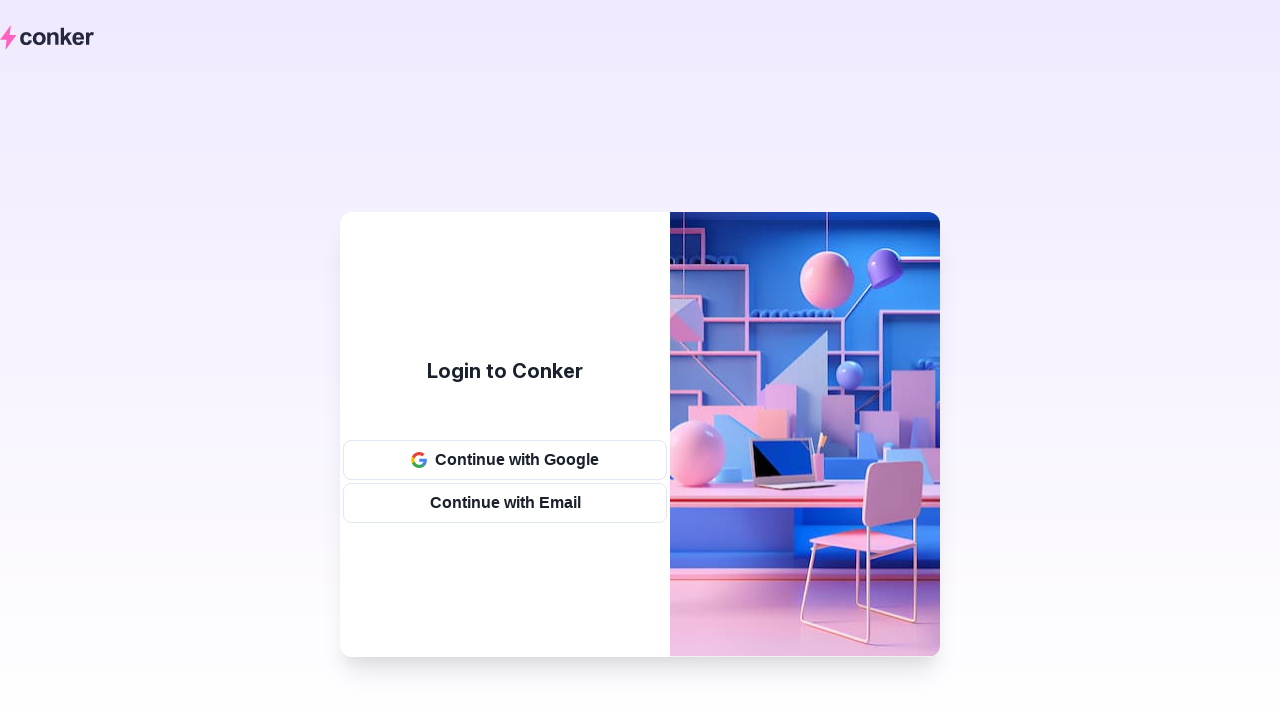

--- FILE ---
content_type: text/html; charset=utf-8
request_url: https://app.conker.ai/auth/login
body_size: 13337
content:
<!DOCTYPE html><html lang="en" data-sentry-element="Html" data-sentry-component="Document" data-sentry-source-file="_document.tsx"><head data-sentry-element="Head" data-sentry-source-file="_document.tsx"><meta charSet="utf-8" data-next-head=""/><meta content="width=device-width, initial-scale=1" name="viewport" data-sentry-element="meta" data-sentry-source-file="_app.tsx" data-next-head=""/><title data-next-head="">Login - Conker for AI powered quizzes and more</title><meta name="robots" content="index,follow" data-next-head=""/><meta name="description" content="Fast and easy to use tools for creating quizzes and formative assessments in a flash." data-next-head=""/><meta name="twitter:card" content="summary_large_image" data-next-head=""/><meta name="twitter:site" content="@conkerHQ" data-next-head=""/><meta name="twitter:creator" content="@conkerHQ" data-next-head=""/><meta property="og:title" content="Login" data-next-head=""/><meta property="og:description" content="Fast and easy to use tools for creating quizzes and formative assessments in a flash." data-next-head=""/><meta property="og:url" content="https://app.conker.ai" data-next-head=""/><meta property="og:type" content="website" data-next-head=""/><meta property="og:image" content="https://app.conker.ai/static/og-image.png" data-next-head=""/><meta property="og:image:alt" content="Welcome to Conker - the fast and easy to use tools for creating quizzes and formative assessments in a flash." data-next-head=""/><meta property="og:image:width" content="1200" data-next-head=""/><meta property="og:image:height" content="640" data-next-head=""/><meta property="og:image" content="https://app.conker.ai/static/twitter-og-image.png" data-next-head=""/><meta property="og:image:alt" content="Welcome to Conker - the fast and easy to use tools for creating quizzes and formative assessments in a flash." data-next-head=""/><meta property="og:image:width" content="1200" data-next-head=""/><meta property="og:image:height" content="675" data-next-head=""/><meta property="og:locale" content="en_US" data-next-head=""/><link rel="canonical" href="https://app.conker.ai/auth/login" data-next-head=""/><meta name="keywords" content="Quiz creation tool, Formative, assessment, AI-powered, Google Forms quiz,, Education technology, Classroom tool, Teaching aid, Multiple choice questions, Text-to-quiz generation" data-next-head=""/><meta name="author" content="Mote Technologies, inc" data-next-head=""/><link rel="apple-touch-icon" sizes="57x57" href="/favicon/favicon-57x57.png"/><link rel="apple-touch-icon" sizes="60x60" href="/favicon/favicon-60x60.png"/><link rel="apple-touch-icon" sizes="72x72" href="/favicon/favicon-72x72.png"/><link rel="apple-touch-icon" sizes="76x76" href="/favicon/favicon-76x76.png"/><link rel="apple-touch-icon" sizes="114x114" href="/favicon/favicon-114x114.png"/><link rel="apple-touch-icon" sizes="120x120" href="/favicon/favicon-120x120.png"/><link rel="apple-touch-icon" sizes="144x144" href="/favicon/favicon-144x144.png"/><link rel="apple-touch-icon" sizes="152x152" href="/favicon/favicon-152x152.png"/><link rel="apple-touch-icon" sizes="180x180" href="/favicon/favicon-180x180.png"/><link rel="icon" type="image/svg+xml" href="/favicon/favicon.svg"/><link rel="icon" type="image/png" sizes="16x16" href="/favicon/favicon-16x16.png"/><link rel="icon" type="image/png" sizes="32x32" href="//faviconfavicon-32x32.png"/><link rel="icon" type="image/png" sizes="96x96" href="/favicon/favicon-96x96.png"/><link rel="icon" type="image/png" sizes="192x192" href="/favicon/favicon-192x192.png"/><link rel="shortcut icon" type="image/x-icon" href="/favicon/favicon.ico"/><link rel="icon" type="image/x-icon" href="/favicon/favicon.ico"/><meta name="msapplication-TileColor" content="#471980" data-sentry-element="meta" data-sentry-source-file="_document.tsx"/><meta name="msapplication-TileImage" content="/favicon/favicon-144x144.png" data-sentry-element="meta" data-sentry-source-file="_document.tsx"/><meta name="msapplication-config" content="/favicon/browserconfig.xml" data-sentry-element="meta" data-sentry-source-file="_document.tsx"/><link rel="manifest" href="/favicon/site.webmanifest"/><meta name="apple-mobile-web-app-title" content="Conker AI" data-sentry-element="meta" data-sentry-source-file="_document.tsx"/><meta name="application-name" content="Conker AI" data-sentry-element="meta" data-sentry-source-file="_document.tsx"/><meta name="theme-color" content="#471980" data-sentry-element="meta" data-sentry-source-file="_document.tsx"/><meta name="google-site-verification" content="WYZEw-TxLSrs5q6_E7uefGIVMyuBkbDiACxHhut7z0M" data-sentry-element="meta" data-sentry-source-file="_document.tsx"/><link rel="preload" href="/_next/static/media/ff710c092db72df4-s.p.woff2" as="font" type="font/woff2" crossorigin="anonymous" data-next-font="size-adjust"/><link rel="preload" href="/_next/static/media/ef0ecaff9635470d-s.p.woff2" as="font" type="font/woff2" crossorigin="anonymous" data-next-font="size-adjust"/><link rel="preload" href="/_next/static/css/09b5d5f7c59c88bc.css" as="style"/><link rel="preload" as="image" imageSrcSet="/_next/static/media/auth-login-dialog-illustration.73bcf466.jpg?w=640&amp;q=75 640w, /_next/static/media/auth-login-dialog-illustration.73bcf466.jpg?w=750&amp;q=75 750w, /_next/static/media/auth-login-dialog-illustration.73bcf466.jpg?w=828&amp;q=75 828w, /_next/static/media/auth-login-dialog-illustration.73bcf466.jpg?w=1080&amp;q=75 1080w, /_next/static/media/auth-login-dialog-illustration.73bcf466.jpg?w=1200&amp;q=75 1200w, /_next/static/media/auth-login-dialog-illustration.73bcf466.jpg?w=1920&amp;q=75 1920w, /_next/static/media/auth-login-dialog-illustration.73bcf466.jpg?w=2048&amp;q=75 2048w, /_next/static/media/auth-login-dialog-illustration.73bcf466.jpg?w=3840&amp;q=75 3840w" imageSizes="100vw" data-next-head=""/><link rel="stylesheet" href="/_next/static/css/09b5d5f7c59c88bc.css" data-n-g=""/><noscript data-n-css=""></noscript><script defer="" noModule="" src="/_next/static/chunks/polyfills-42372ed130431b0a.js"></script><script src="/_next/static/chunks/webpack-6c87ddde8dbb201f.js" defer=""></script><script src="/_next/static/chunks/framework-00063c7ad1120e98.js" defer=""></script><script src="/_next/static/chunks/main-6757e2a634b802e0.js" defer=""></script><script src="/_next/static/chunks/pages/_app-4536c9aea13e0c7a.js" defer=""></script><script src="/_next/static/chunks/pages/auth/login-adba4b1805e94b9b.js" defer=""></script><script src="/_next/static/tZZOnq59cpFuDY1YwN0AF/_buildManifest.js" defer=""></script><script src="/_next/static/tZZOnq59cpFuDY1YwN0AF/_ssgManifest.js" defer=""></script></head><body><script id="chakra-script">!(function(){try{var a=function(c){var v="(prefers-color-scheme: dark)",h=window.matchMedia(v).matches?"dark":"light",r=c==="system"?h:c,o=document.documentElement,s=document.body,l="chakra-ui-light",d="chakra-ui-dark",i=r==="dark";return s.classList.add(i?d:l),s.classList.remove(i?l:d),o.style.colorScheme=r,o.dataset.theme=r,r},n=a,m="light",e="chakra-ui-color-mode",t=localStorage.getItem(e);t?a(t):localStorage.setItem(e,a(m))}catch(a){}})();</script><link rel="preload" as="image" imageSrcSet="/_next/static/media/auth-login-dialog-illustration.73bcf466.jpg?w=640&amp;q=75 640w, /_next/static/media/auth-login-dialog-illustration.73bcf466.jpg?w=750&amp;q=75 750w, /_next/static/media/auth-login-dialog-illustration.73bcf466.jpg?w=828&amp;q=75 828w, /_next/static/media/auth-login-dialog-illustration.73bcf466.jpg?w=1080&amp;q=75 1080w, /_next/static/media/auth-login-dialog-illustration.73bcf466.jpg?w=1200&amp;q=75 1200w, /_next/static/media/auth-login-dialog-illustration.73bcf466.jpg?w=1920&amp;q=75 1920w, /_next/static/media/auth-login-dialog-illustration.73bcf466.jpg?w=2048&amp;q=75 2048w, /_next/static/media/auth-login-dialog-illustration.73bcf466.jpg?w=3840&amp;q=75 3840w" imageSizes="100vw"/><div id="__next"><style data-emotion="css-global 1wy2dbk">:host,:root,[data-theme]{--chakra-ring-inset:var(--chakra-empty,/*!*/ /*!*/);--chakra-ring-offset-width:0px;--chakra-ring-offset-color:#fff;--chakra-ring-color:rgba(66, 153, 225, 0.6);--chakra-ring-offset-shadow:0 0 #0000;--chakra-ring-shadow:0 0 #0000;--chakra-space-x-reverse:0;--chakra-space-y-reverse:0;--conker-colors-transparent:transparent;--conker-colors-current:currentColor;--conker-colors-black:#252640;--conker-colors-white:#ffffff;--conker-colors-whiteAlpha-50:rgba(255, 255, 255, 0.04);--conker-colors-whiteAlpha-100:rgba(255, 255, 255, 0.06);--conker-colors-whiteAlpha-200:rgba(255, 255, 255, 0.08);--conker-colors-whiteAlpha-300:rgba(255, 255, 255, 0.16);--conker-colors-whiteAlpha-400:rgba(255, 255, 255, 0.24);--conker-colors-whiteAlpha-500:rgba(255, 255, 255, 0.36);--conker-colors-whiteAlpha-600:rgba(255, 255, 255, 0.48);--conker-colors-whiteAlpha-700:rgba(255, 255, 255, 0.64);--conker-colors-whiteAlpha-800:rgba(255, 255, 255, 0.8);--conker-colors-whiteAlpha-900:rgba(255, 255, 255, 0.92);--conker-colors-blackAlpha-50:rgba(37, 38, 64, 0.04);--conker-colors-blackAlpha-100:rgba(37, 38, 64, 0.06);--conker-colors-blackAlpha-200:rgba(37, 38, 64, 0.08);--conker-colors-blackAlpha-300:rgba(37, 38, 64, 0.16);--conker-colors-blackAlpha-400:rgba(37, 38, 64, 0.24);--conker-colors-blackAlpha-500:rgba(37, 38, 64, 0.36);--conker-colors-blackAlpha-600:rgba(37, 38, 64, 0.48);--conker-colors-blackAlpha-700:rgba(37, 38, 64, 0.64);--conker-colors-blackAlpha-800:rgba(37, 38, 64, 0.8);--conker-colors-blackAlpha-900:rgba(37, 38, 64, 0.92);--conker-colors-gray-50:#F7FAFC;--conker-colors-gray-100:#EDF2F7;--conker-colors-gray-200:#E2E8F0;--conker-colors-gray-300:#CBD5E0;--conker-colors-gray-400:#A0AEC0;--conker-colors-gray-500:#718096;--conker-colors-gray-600:#4A5568;--conker-colors-gray-700:#2D3748;--conker-colors-gray-800:#1A202C;--conker-colors-gray-900:#171923;--conker-colors-red-50:#FFF5F5;--conker-colors-red-100:#FED7D7;--conker-colors-red-200:#FEB2B2;--conker-colors-red-300:#FC8181;--conker-colors-red-400:#F56565;--conker-colors-red-500:#E53E3E;--conker-colors-red-600:#C53030;--conker-colors-red-700:#9B2C2C;--conker-colors-red-800:#822727;--conker-colors-red-900:#63171B;--conker-colors-orange-50:#FFFAF0;--conker-colors-orange-100:#FEEBC8;--conker-colors-orange-200:#FBD38D;--conker-colors-orange-300:#F6AD55;--conker-colors-orange-400:#ED8936;--conker-colors-orange-500:#DD6B20;--conker-colors-orange-600:#C05621;--conker-colors-orange-700:#9C4221;--conker-colors-orange-800:#7B341E;--conker-colors-orange-900:#652B19;--conker-colors-yellow-50:#FFFFF0;--conker-colors-yellow-100:#FEFCBF;--conker-colors-yellow-200:#FAF089;--conker-colors-yellow-300:#F6E05E;--conker-colors-yellow-400:#ECC94B;--conker-colors-yellow-500:#D69E2E;--conker-colors-yellow-600:#B7791F;--conker-colors-yellow-700:#975A16;--conker-colors-yellow-800:#744210;--conker-colors-yellow-900:#5F370E;--conker-colors-green-50:#F0FFF4;--conker-colors-green-100:#C6F6D5;--conker-colors-green-200:#9AE6B4;--conker-colors-green-300:#68D391;--conker-colors-green-400:#48BB78;--conker-colors-green-500:#38A169;--conker-colors-green-600:#2F855A;--conker-colors-green-700:#276749;--conker-colors-green-800:#22543D;--conker-colors-green-900:#1C4532;--conker-colors-teal-50:#E6FFFA;--conker-colors-teal-100:#B2F5EA;--conker-colors-teal-200:#81E6D9;--conker-colors-teal-300:#4FD1C5;--conker-colors-teal-400:#38B2AC;--conker-colors-teal-500:#319795;--conker-colors-teal-600:#2C7A7B;--conker-colors-teal-700:#285E61;--conker-colors-teal-800:#234E52;--conker-colors-teal-900:#1D4044;--conker-colors-blue-50:#ebf8ff;--conker-colors-blue-100:#bee3f8;--conker-colors-blue-200:#90cdf4;--conker-colors-blue-300:#63b3ed;--conker-colors-blue-400:#4299e1;--conker-colors-blue-500:#3182ce;--conker-colors-blue-600:#2b6cb0;--conker-colors-blue-700:#2c5282;--conker-colors-blue-800:#2a4365;--conker-colors-blue-900:#1A365D;--conker-colors-cyan-50:#EDFDFD;--conker-colors-cyan-100:#C4F1F9;--conker-colors-cyan-200:#9DECF9;--conker-colors-cyan-300:#76E4F7;--conker-colors-cyan-400:#0BC5EA;--conker-colors-cyan-500:#00B5D8;--conker-colors-cyan-600:#00A3C4;--conker-colors-cyan-700:#0987A0;--conker-colors-cyan-800:#086F83;--conker-colors-cyan-900:#065666;--conker-colors-purple-50:#FAF5FF;--conker-colors-purple-100:#E9D8FD;--conker-colors-purple-200:#D6BCFA;--conker-colors-purple-300:#B794F4;--conker-colors-purple-400:#9F7AEA;--conker-colors-purple-500:#805AD5;--conker-colors-purple-600:#6B46C1;--conker-colors-purple-700:#553C9A;--conker-colors-purple-800:#44337A;--conker-colors-purple-900:#322659;--conker-colors-pink-50:#FFF5F7;--conker-colors-pink-100:#FED7E2;--conker-colors-pink-200:#FBB6CE;--conker-colors-pink-300:#F687B3;--conker-colors-pink-400:#ED64A6;--conker-colors-pink-500:#D53F8C;--conker-colors-pink-600:#B83280;--conker-colors-pink-700:#97266D;--conker-colors-pink-800:#702459;--conker-colors-pink-900:#521B41;--conker-colors-primary-50:#f8f5ff;--conker-colors-primary-100:#f1eaff;--conker-colors-primary-200:#dbcbff;--conker-colors-primary-300:#c6acff;--conker-colors-primary-400:#9b6eff;--conker-colors-primary-500:#7030ff;--conker-colors-primary-600:#652be6;--conker-colors-primary-700:#5424bf;--conker-colors-primary-800:#431d99;--conker-colors-primary-900:#37187d;--conker-colors-secondary-50:#fff7fc;--conker-colors-secondary-100:#ffeff9;--conker-colors-secondary-200:#ffd8ef;--conker-colors-secondary-300:#ffc0e5;--conker-colors-secondary-400:#ff91d2;--conker-colors-secondary-500:#ff62be;--conker-colors-secondary-600:#e658ab;--conker-colors-secondary-700:#bf4a8f;--conker-colors-secondary-800:#993b72;--conker-colors-secondary-900:#7d305d;--conker-colors-primaryAlpha-50:rgba(112, 48, 255, 0.04);--conker-colors-primaryAlpha-100:rgba(112, 48, 255, 0.06);--conker-colors-primaryAlpha-200:rgba(112, 48, 255, 0.08);--conker-colors-primaryAlpha-300:rgba(112, 48, 255, 0.16);--conker-colors-primaryAlpha-400:rgba(112, 48, 255, 0.24);--conker-colors-primaryAlpha-500:rgba(112, 48, 255, 0.36);--conker-colors-primaryAlpha-600:rgba(112, 48, 255, 0.48);--conker-colors-primaryAlpha-700:rgba(112, 48, 255, 0.64);--conker-colors-primaryAlpha-800:rgba(112, 48, 255, 0.8);--conker-colors-primaryAlpha-900:rgba(112, 48, 255, 0.92);--conker-colors-secondaryAlpha-50:rgba(255, 98, 190, 0.04);--conker-colors-secondaryAlpha-100:rgba(255, 98, 190, 0.06);--conker-colors-secondaryAlpha-200:rgba(255, 98, 190, 0.08);--conker-colors-secondaryAlpha-300:rgba(255, 98, 190, 0.16);--conker-colors-secondaryAlpha-400:rgba(255, 98, 190, 0.24);--conker-colors-secondaryAlpha-500:rgba(255, 98, 190, 0.36);--conker-colors-secondaryAlpha-600:rgba(255, 98, 190, 0.48);--conker-colors-secondaryAlpha-700:rgba(255, 98, 190, 0.64);--conker-colors-secondaryAlpha-800:rgba(255, 98, 190, 0.8);--conker-colors-secondaryAlpha-900:rgba(255, 98, 190, 0.92);--conker-borders-none:0;--conker-borders-1px:1px solid;--conker-borders-2px:2px solid;--conker-borders-4px:4px solid;--conker-borders-8px:8px solid;--conker-fonts-heading:var(--inter-font),var(--inter-font-fallback, -apple-system),BlinkMacSystemFont,"Segoe UI",Helvetica,Arial,sans-serif,"Apple Color Emoji","Segoe UI Emoji","Segoe UI Symbol";--conker-fonts-body:var(--inter-font),var(--inter-font-fallback, -apple-system),BlinkMacSystemFont,"Segoe UI",Helvetica,Arial,sans-serif,"Apple Color Emoji","Segoe UI Emoji","Segoe UI Symbol";--conker-fonts-mono:SFMono-Regular,Menlo,Monaco,Consolas,"Liberation Mono","Courier New",monospace;--conker-fontSizes-3xs:0.45rem;--conker-fontSizes-2xs:0.625rem;--conker-fontSizes-xs:0.75rem;--conker-fontSizes-sm:0.875rem;--conker-fontSizes-md:1rem;--conker-fontSizes-lg:1.125rem;--conker-fontSizes-xl:1.25rem;--conker-fontSizes-2xl:1.5rem;--conker-fontSizes-3xl:1.875rem;--conker-fontSizes-4xl:2.25rem;--conker-fontSizes-5xl:3rem;--conker-fontSizes-6xl:3.75rem;--conker-fontSizes-7xl:4.5rem;--conker-fontSizes-8xl:6rem;--conker-fontSizes-9xl:8rem;--conker-fontWeights-hairline:100;--conker-fontWeights-thin:200;--conker-fontWeights-light:300;--conker-fontWeights-normal:400;--conker-fontWeights-medium:500;--conker-fontWeights-semibold:600;--conker-fontWeights-bold:700;--conker-fontWeights-extrabold:800;--conker-fontWeights-black:900;--conker-letterSpacings-tighter:-0.05em;--conker-letterSpacings-tight:-0.025em;--conker-letterSpacings-normal:0;--conker-letterSpacings-wide:0.025em;--conker-letterSpacings-wider:0.05em;--conker-letterSpacings-widest:0.1em;--conker-lineHeights-3:.75rem;--conker-lineHeights-4:1rem;--conker-lineHeights-5:1.25rem;--conker-lineHeights-6:1.5rem;--conker-lineHeights-7:1.75rem;--conker-lineHeights-8:2rem;--conker-lineHeights-9:2.25rem;--conker-lineHeights-10:2.5rem;--conker-lineHeights-normal:normal;--conker-lineHeights-none:1;--conker-lineHeights-shorter:1.25;--conker-lineHeights-short:1.375;--conker-lineHeights-base:1.5;--conker-lineHeights-tall:1.625;--conker-lineHeights-taller:2;--conker-lineHeights-3xs:0.625rem;--conker-lineHeights-2xs:0.75rem;--conker-lineHeights-xs:1rem;--conker-lineHeights-sm:1.25rem;--conker-lineHeights-md:1.5rem;--conker-lineHeights-lg:1.75rem;--conker-lineHeights-xl:1.75rem;--conker-lineHeights-2xl:2rem;--conker-lineHeights-3xl:2.25rem;--conker-lineHeights-4xl:2.5rem;--conker-lineHeights-5xl:1;--conker-lineHeights-6xl:1;--conker-lineHeights-7xl:1;--conker-lineHeights-8xl:1;--conker-lineHeights-9xl:1;--conker-radii-none:0;--conker-radii-sm:0.125rem;--conker-radii-base:0.25rem;--conker-radii-md:0.375rem;--conker-radii-lg:0.5rem;--conker-radii-xl:0.75rem;--conker-radii-2xl:1rem;--conker-radii-3xl:1.5rem;--conker-radii-full:9999px;--conker-space-1:0.25rem;--conker-space-2:0.5rem;--conker-space-3:0.75rem;--conker-space-4:1rem;--conker-space-5:1.25rem;--conker-space-6:1.5rem;--conker-space-7:1.75rem;--conker-space-8:2rem;--conker-space-9:2.25rem;--conker-space-10:2.5rem;--conker-space-12:3rem;--conker-space-14:3.5rem;--conker-space-15:3.75rem;--conker-space-16:4rem;--conker-space-18:4.5rem;--conker-space-20:5rem;--conker-space-22:5.5rem;--conker-space-23:5.75rem;--conker-space-24:6rem;--conker-space-25:6.25rem;--conker-space-26:6.5rem;--conker-space-28:7rem;--conker-space-30:7.5rem;--conker-space-31:7.75rem;--conker-space-32:8rem;--conker-space-36:9rem;--conker-space-40:10rem;--conker-space-42:10.5rem;--conker-space-44:11rem;--conker-space-48:12rem;--conker-space-52:13rem;--conker-space-56:14rem;--conker-space-60:15rem;--conker-space-64:16rem;--conker-space-72:18rem;--conker-space-80:20rem;--conker-space-96:24rem;--conker-space-px:1px;--conker-space-0-5:0.125rem;--conker-space-1-5:0.375rem;--conker-space-2-5:0.625rem;--conker-space-3-5:0.875rem;--conker-space-4-5:1.125rem;--conker-space-4-75:1.1875rem;--conker-shadows-xs:0 0 0 1px rgba(0, 0, 0, 0.05);--conker-shadows-sm:0 1px 2px 0 rgba(0, 0, 0, 0.05);--conker-shadows-base:0 1px 3px 0 rgba(0, 0, 0, 0.1),0 1px 2px 0 rgba(0, 0, 0, 0.06);--conker-shadows-md:0 4px 6px -1px rgba(0, 0, 0, 0.1),0 2px 4px -1px rgba(0, 0, 0, 0.06);--conker-shadows-lg:0 10px 15px -3px rgba(0, 0, 0, 0.1),0 4px 6px -2px rgba(0, 0, 0, 0.05);--conker-shadows-xl:0 20px 25px -5px rgba(0, 0, 0, 0.1),0 10px 10px -5px rgba(0, 0, 0, 0.04);--conker-shadows-2xl:0 25px 50px -12px rgba(0, 0, 0, 0.25);--conker-shadows-outline:0 0 0 3px rgba(0, 39, 230, 0.6);--conker-shadows-inner:inset 0 2px 4px 0 rgba(0,0,0,0.06);--conker-shadows-none:none;--conker-shadows-dark-lg:rgba(0, 0, 0, 0.1) 0px 0px 0px 1px,rgba(0, 0, 0, 0.2) 0px 5px 10px,rgba(0, 0, 0, 0.4) 0px 15px 40px;--conker-shadows-outline-solid:0 0 0 1px #7030ff;--conker-shadows-outline-primary:0 0 0 3px rgba(112, 48, 255, 0.5);--conker-shadows-outline-secondary:0 0 0 3px rgba(255, 98, 190, 0.5);--conker-shadows-outline-gray:0 0 0 3px rgba(113, 128, 150, 0.5);--conker-shadows-outline-red:0 0 0 3px rgba(229, 62, 62, 0.5);--conker-shadows-outline-orange:0 0 0 3px rgba(221, 107, 32, 0.5);--conker-shadows-outline-yellow:0 0 0 3px rgba(214, 158, 46, 0.5);--conker-shadows-outline-green:0 0 0 3px rgba(56, 161, 105, 0.5);--conker-shadows-outline-teal:0 0 0 3px rgba(49, 151, 149, 0.5);--conker-shadows-outline-blue:0 0 0 3px rgba(49, 130, 206, 0.5);--conker-shadows-outline-cyan:0 0 0 3px rgba(0, 181, 216, 0.5);--conker-shadows-outline-purple:0 0 0 3px rgba(128, 90, 213, 0.5);--conker-shadows-outline-pink:0 0 0 3px rgba(213, 63, 140, 0.5);--conker-shadows-outline-primary-solid:0 0 0 1px #7030ff;--conker-shadows-outline-secondary-solid:0 0 0 1px #ff62be;--conker-shadows-outline-gray-solid:0 0 0 1px #718096;--conker-shadows-outline-red-solid:0 0 0 1px #E53E3E;--conker-shadows-outline-orange-solid:0 0 0 1px #DD6B20;--conker-shadows-outline-yellow-solid:0 0 0 1px #D69E2E;--conker-shadows-outline-green-solid:0 0 0 1px #38A169;--conker-shadows-outline-teal-solid:0 0 0 1px #319795;--conker-shadows-outline-blue-solid:0 0 0 1px #3182ce;--conker-shadows-outline-cyan-solid:0 0 0 1px #00B5D8;--conker-shadows-outline-purple-solid:0 0 0 1px #805AD5;--conker-shadows-outline-pink-solid:0 0 0 1px #D53F8C;--conker-sizes-1:0.25rem;--conker-sizes-2:0.5rem;--conker-sizes-3:0.75rem;--conker-sizes-4:1rem;--conker-sizes-5:1.25rem;--conker-sizes-6:1.5rem;--conker-sizes-7:1.75rem;--conker-sizes-8:2rem;--conker-sizes-9:2.25rem;--conker-sizes-10:2.5rem;--conker-sizes-12:3rem;--conker-sizes-14:3.5rem;--conker-sizes-15:3.75rem;--conker-sizes-16:4rem;--conker-sizes-18:4.5rem;--conker-sizes-20:5rem;--conker-sizes-22:5.5rem;--conker-sizes-23:5.75rem;--conker-sizes-24:6rem;--conker-sizes-26:6.5rem;--conker-sizes-28:7rem;--conker-sizes-32:8rem;--conker-sizes-36:9rem;--conker-sizes-40:10rem;--conker-sizes-44:11rem;--conker-sizes-48:12rem;--conker-sizes-52:13rem;--conker-sizes-56:14rem;--conker-sizes-60:15rem;--conker-sizes-64:16rem;--conker-sizes-72:18rem;--conker-sizes-80:20rem;--conker-sizes-96:24rem;--conker-sizes-px:1px;--conker-sizes-0-5:0.125rem;--conker-sizes-1-5:0.375rem;--conker-sizes-2-5:0.625rem;--conker-sizes-3-5:0.875rem;--conker-sizes-max:max-content;--conker-sizes-min:min-content;--conker-sizes-full:100%;--conker-sizes-3xs:14rem;--conker-sizes-2xs:16rem;--conker-sizes-xs:20rem;--conker-sizes-sm:24rem;--conker-sizes-md:28rem;--conker-sizes-lg:32rem;--conker-sizes-xl:36rem;--conker-sizes-2xl:42rem;--conker-sizes-3xl:48rem;--conker-sizes-4xl:56rem;--conker-sizes-5xl:64rem;--conker-sizes-6xl:72rem;--conker-sizes-7xl:80rem;--conker-sizes-8xl:90rem;--conker-sizes-prose:60ch;--conker-sizes-container-sm:30em;--conker-sizes-container-md:48em;--conker-sizes-container-lg:62em;--conker-sizes-container-xl:80em;--conker-sizes-container-2xl:96em;--conker-sizes-9xl:96rem;--conker-zIndices-hide:-1;--conker-zIndices-auto:auto;--conker-zIndices-base:0;--conker-zIndices-docked:10;--conker-zIndices-dropdown:1000;--conker-zIndices-sticky:1100;--conker-zIndices-banner:1200;--conker-zIndices-overlay:1300;--conker-zIndices-modal:1400;--conker-zIndices-popover:1500;--conker-zIndices-skipLink:1600;--conker-zIndices-toast:1700;--conker-zIndices-tooltip:1800;--conker-transition-property-common:background-color,border-color,color,fill,stroke,opacity,box-shadow,transform;--conker-transition-property-colors:background-color,border-color,color,fill,stroke;--conker-transition-property-dimensions:width,height;--conker-transition-property-position:left,right,top,bottom;--conker-transition-property-background:background-color,background-image,background-position;--conker-transition-easing-ease-in:cubic-bezier(0.4, 0, 1, 1);--conker-transition-easing-ease-out:cubic-bezier(0, 0, 0.2, 1);--conker-transition-easing-ease-in-out:cubic-bezier(0.4, 0, 0.2, 1);--conker-transition-duration-ultra-fast:50ms;--conker-transition-duration-faster:100ms;--conker-transition-duration-fast:150ms;--conker-transition-duration-normal:200ms;--conker-transition-duration-slow:300ms;--conker-transition-duration-slower:400ms;--conker-transition-duration-ultra-slow:500ms;--conker-blur-none:0;--conker-blur-sm:4px;--conker-blur-base:8px;--conker-blur-md:12px;--conker-blur-lg:16px;--conker-blur-xl:24px;--conker-blur-2xl:40px;--conker-blur-3xl:64px;--conker-breakpoints-base:0em;--conker-breakpoints-sm:30em;--conker-breakpoints-md:48em;--conker-breakpoints-lg:62em;--conker-breakpoints-xl:80em;--conker-breakpoints-2xl:96em;--conker-breakpoints-sm-md:37.5em;--conker-colors-accent:var(--conker-colors-primary-500);--conker-colors-fg:var(--conker-colors-black);--conker-colors-bg:#f8f8fb;--conker-colors-placeholder:var(--conker-colors-gray-400);--conker-colors-border:var(--conker-colors-gray-200);--conker-colors-interaction:var(--conker-colors-primary-500);--conker-colors-information:var(--conker-colors-blue-500);--conker-colors-success:var(--conker-colors-green-500);--conker-colors-warning:var(--conker-colors-orange-500);--conker-colors-error:var(--conker-colors-red-500);--conker-colors-muted:var(--conker-colors-gray-600);--conker-colors-muted-light:var(--conker-colors-gray-400);--conker-colors-disabled:var(--conker-colors-gray-400);}.chakra-ui-light :host:not([data-theme]),.chakra-ui-light :root:not([data-theme]),.chakra-ui-light [data-theme]:not([data-theme]),[data-theme=light] :host:not([data-theme]),[data-theme=light] :root:not([data-theme]),[data-theme=light] [data-theme]:not([data-theme]),:host[data-theme=light],:root[data-theme=light],[data-theme][data-theme=light]{--conker-colors-chakra-body-text:var(--conker-colors-gray-800);--conker-colors-chakra-body-bg:var(--conker-colors-white);--conker-colors-chakra-border-color:var(--conker-colors-gray-200);--conker-colors-chakra-inverse-text:var(--conker-colors-white);--conker-colors-chakra-subtle-bg:var(--conker-colors-gray-100);--conker-colors-chakra-subtle-text:var(--conker-colors-gray-600);--conker-colors-chakra-placeholder-color:var(--conker-colors-gray-500);}.chakra-ui-dark :host:not([data-theme]),.chakra-ui-dark :root:not([data-theme]),.chakra-ui-dark [data-theme]:not([data-theme]),[data-theme=dark] :host:not([data-theme]),[data-theme=dark] :root:not([data-theme]),[data-theme=dark] [data-theme]:not([data-theme]),:host[data-theme=dark],:root[data-theme=dark],[data-theme][data-theme=dark]{--conker-colors-chakra-body-text:var(--conker-colors-whiteAlpha-900);--conker-colors-chakra-body-bg:var(--conker-colors-gray-800);--conker-colors-chakra-border-color:var(--conker-colors-whiteAlpha-300);--conker-colors-chakra-inverse-text:var(--conker-colors-gray-800);--conker-colors-chakra-subtle-bg:var(--conker-colors-gray-700);--conker-colors-chakra-subtle-text:var(--conker-colors-gray-400);--conker-colors-chakra-placeholder-color:var(--conker-colors-whiteAlpha-400);--conker-colors-fg:var(--conker-colors-white);--conker-colors-bg:var(--conker-colors-gray-800);--conker-colors-placeholder:var(--conker-colors-whiteAlpha-400);--conker-colors-border:var(--conker-colors-whiteAlpha-200);--conker-colors-interaction:var(--conker-colors-primary-300);--conker-colors-information:var(--conker-colors-blue-300);--conker-colors-success:var(--conker-colors-green-300);--conker-colors-warning:var(--conker-colors-orange-300);--conker-colors-error:var(--conker-colors-red-300);--conker-colors-muted:var(--conker-colors-gray-400);--conker-colors-muted-light:var(--conker-colors-gray-300);--conker-colors-disabled:var(--conker-colors-whiteAlpha-400);}</style><style data-emotion="css-global fubdgu">html{line-height:1.5;-webkit-text-size-adjust:100%;font-family:system-ui,sans-serif;-webkit-font-smoothing:antialiased;text-rendering:optimizeLegibility;-moz-osx-font-smoothing:grayscale;touch-action:manipulation;}body{position:relative;min-height:100%;margin:0;font-feature-settings:"kern";}:where(*, *::before, *::after){border-width:0;border-style:solid;box-sizing:border-box;word-wrap:break-word;}main{display:block;}hr{border-top-width:1px;box-sizing:content-box;height:0;overflow:visible;}:where(pre, code, kbd,samp){font-family:SFMono-Regular,Menlo,Monaco,Consolas,monospace;font-size:1em;}a{background-color:transparent;color:inherit;-webkit-text-decoration:inherit;text-decoration:inherit;}abbr[title]{border-bottom:none;-webkit-text-decoration:underline;text-decoration:underline;-webkit-text-decoration:underline dotted;-webkit-text-decoration:underline dotted;text-decoration:underline dotted;}:where(b, strong){font-weight:bold;}small{font-size:80%;}:where(sub,sup){font-size:75%;line-height:0;position:relative;vertical-align:baseline;}sub{bottom:-0.25em;}sup{top:-0.5em;}img{border-style:none;}:where(button, input, optgroup, select, textarea){font-family:inherit;font-size:100%;line-height:1.15;margin:0;}:where(button, input){overflow:visible;}:where(button, select){text-transform:none;}:where(
          button::-moz-focus-inner,
          [type="button"]::-moz-focus-inner,
          [type="reset"]::-moz-focus-inner,
          [type="submit"]::-moz-focus-inner
        ){border-style:none;padding:0;}fieldset{padding:0.35em 0.75em 0.625em;}legend{box-sizing:border-box;color:inherit;display:table;max-width:100%;padding:0;white-space:normal;}progress{vertical-align:baseline;}textarea{overflow:auto;}:where([type="checkbox"], [type="radio"]){box-sizing:border-box;padding:0;}input[type="number"]::-webkit-inner-spin-button,input[type="number"]::-webkit-outer-spin-button{-webkit-appearance:none!important;}input[type="number"]{-moz-appearance:textfield;}input[type="search"]{-webkit-appearance:textfield;outline-offset:-2px;}input[type="search"]::-webkit-search-decoration{-webkit-appearance:none!important;}::-webkit-file-upload-button{-webkit-appearance:button;font:inherit;}details{display:block;}summary{display:-webkit-box;display:-webkit-list-item;display:-ms-list-itembox;display:list-item;}template{display:none;}[hidden]{display:none!important;}:where(
          blockquote,
          dl,
          dd,
          h1,
          h2,
          h3,
          h4,
          h5,
          h6,
          hr,
          figure,
          p,
          pre
        ){margin:0;}button{background:transparent;padding:0;}fieldset{margin:0;padding:0;}:where(ol, ul){margin:0;padding:0;}textarea{resize:vertical;}:where(button, [role="button"]){cursor:pointer;}button::-moz-focus-inner{border:0!important;}table{border-collapse:collapse;}:where(h1, h2, h3, h4, h5, h6){font-size:inherit;font-weight:inherit;}:where(button, input, optgroup, select, textarea){padding:0;line-height:inherit;color:inherit;}:where(img, svg, video, canvas, audio, iframe, embed, object){display:block;}:where(img, video){max-width:100%;height:auto;}[data-js-focus-visible] :focus:not([data-focus-visible-added]):not(
          [data-focus-visible-disabled]
        ){outline:none;box-shadow:none;}select::-ms-expand{display:none;}:root,:host{--chakra-vh:100vh;}@supports (height: -webkit-fill-available){:root,:host{--chakra-vh:-webkit-fill-available;}}@supports (height: -moz-fill-available){:root,:host{--chakra-vh:-moz-fill-available;}}@supports (height: 100dvh){:root,:host{--chakra-vh:100dvh;}}</style><style data-emotion="css-global a356hx">body{font-family:var(--conker-fonts-body);color:var(--conker-colors-fg);background:var(--conker-colors-bg);transition-property:background-color;transition-duration:var(--conker-transition-duration-normal);line-height:var(--conker-lineHeights-base);font-feature-settings:"ss01","ss03";-webkit-font-smoothing:antialiased;-moz-osx-font-smoothing:grayscale;text-rendering:optimizelegibility;min-block-size:var(--conker-sizes-full);block-size:var(--conker-sizes-full);}*::-webkit-input-placeholder{color:var(--conker-colors-placeholder);}*::-moz-placeholder{color:var(--conker-colors-placeholder);}*:-ms-input-placeholder{color:var(--conker-colors-placeholder);}*::placeholder{color:var(--conker-colors-placeholder);}*,*::before,::after{border-color:var(--conker-colors-border);word-wrap:break-word;}:root{--conker-header-height:4.625rem;--conker-dashboard-header-height:6rem;--conker-service-status-banner-height:0px;--conker-dashboard-page-header-height:3.5rem;--conker-bottom-navbar-height:4.625rem;--conker-dashboard-content-clearance:calc(var(--conker-service-status-banner-height) + var(--conker-dashboard-header-height) + var(--conker-dashboard-page-header-height));}@media screen and (min-width: 30em){:root{--conker-bottom-navbar-height:0px;}}@media screen and (min-width: 48em){:root{--conker-dashboard-header-height:3.5rem;}}html{block-size:var(--conker-sizes-full);}#__next{block-size:var(--conker-sizes-full);}@media print{body{color:var(--conker-colors-black);background:var(--conker-colors-white);display:table;table-layout:fixed;margin:12mm;}html,body{width:210mm;height:297mm;}}</style><style data-emotion="css-global 1abyd0f">:root{--inter-font:'inter';--inter-font-fallback:'inter Fallback';}</style><style data-emotion="css 7hp82j">.css-7hp82j{display:grid;min-height:var(--conker-sizes-full);background-image:linear-gradient(to bottom, var(--conker-colors-primary-100), var(--conker-colors-white));}</style><div data-sentry-element="SimpleGrid" data-sentry-component="AuthLayout" data-sentry-source-file="AuthLayout.tsx" class="css-7hp82j"><style data-emotion="css 1gqo3m3">.css-1gqo3m3{-webkit-user-select:none;-moz-user-select:none;-ms-user-select:none;user-select:none;border:0;height:1px;width:1px;margin:-1px;padding:0px;outline:2px solid transparent;outline-offset:2px;overflow:hidden;position:absolute;clip:rect(0 0 0 0);border-radius:var(--conker-radii-md);font-weight:var(--conker-fontWeights-semibold);}.css-1gqo3m3:focus-visible,.css-1gqo3m3[data-focus-visible]{box-shadow:var(--conker-shadows-outline);padding:var(--conker-space-4);position:fixed;top:var(--conker-space-6);left:var(--conker-space-6);--skip-link-bg:var(--conker-colors-white);background:var(--skip-link-bg);}.chakra-ui-dark .css-1gqo3m3:focus-visible:not([data-theme]),.chakra-ui-dark .css-1gqo3m3[data-focus-visible]:not([data-theme]),[data-theme=dark] .css-1gqo3m3:focus-visible:not([data-theme]),[data-theme=dark] .css-1gqo3m3[data-focus-visible]:not([data-theme]),.css-1gqo3m3:focus-visible[data-theme=dark],.css-1gqo3m3[data-focus-visible][data-theme=dark]{--skip-link-bg:var(--conker-colors-gray-700);}.css-1gqo3m3:focus,.css-1gqo3m3[data-focus]{clip:auto;width:auto;height:auto;}</style><a data-sentry-element="SkipNavLink" data-sentry-source-file="AuthLayout.tsx" href="#chakra-skip-nav" class="css-1gqo3m3">Skip to content</a><style data-emotion="css 1oe2cow">.css-1oe2cow{position:fixed;top:0px;z-index:var(--conker-zIndices-sticky);left:0px;right:0px;width:var(--conker-sizes-full);border-bottom:1px solid;border-color:var(--conker-colors-border);background:var(--conker-colors-transparent);transition-property:var(--conker-transition-property-common);transition-duration:var(--conker-transition-duration-normal);box-shadow:var(--conker-shadows-none);border:var(--conker-borders-none);}</style><header data-sentry-element="chakra.header" data-sentry-component="Header" data-sentry-source-file="Header.tsx" class="css-1oe2cow"><style data-emotion="css medxws">.css-medxws{-webkit-margin-start:auto;margin-inline-start:auto;-webkit-margin-end:auto;margin-inline-end:auto;-webkit-padding-start:var(--conker-space-4);padding-inline-start:var(--conker-space-4);-webkit-padding-end:var(--conker-space-4);padding-inline-end:var(--conker-space-4);display:-webkit-box;display:-webkit-flex;display:-ms-flexbox;display:flex;-webkit-flex-direction:column;-ms-flex-direction:column;flex-direction:column;-webkit-align-items:center;-webkit-box-align:center;-ms-flex-align:center;align-items:center;width:var(--conker-sizes-full);max-width:var(--conker-sizes-full);height:inherit;padding:0px;}</style><nav class="chakra-container css-medxws" data-sentry-element="Container" data-sentry-component="AuthLayoutHeader" data-sentry-source-file="Header.tsx"><style data-emotion="css 12d8z5s">.css-12d8z5s{display:-webkit-box;display:-webkit-flex;display:-ms-flexbox;display:flex;-webkit-align-items:center;-webkit-box-align:center;-ms-flex-align:center;align-items:center;-webkit-box-pack:justify;-webkit-justify-content:space-between;justify-content:space-between;height:var(--conker-header-height);width:var(--conker-sizes-full);max-width:var(--conker-sizes-full);-webkit-padding-start:var(--conker-space-6);padding-inline-start:var(--conker-space-6);-webkit-padding-end:var(--conker-space-6);padding-inline-end:var(--conker-space-6);}</style><div data-sentry-element="Flex" data-sentry-source-file="AuthLayoutHeader.tsx" class="css-12d8z5s"><style data-emotion="css 1382fgl">.css-1382fgl{display:-webkit-inline-box;display:-webkit-inline-flex;display:-ms-inline-flexbox;display:inline-flex;-webkit-appearance:none;-moz-appearance:none;-ms-appearance:none;appearance:none;-webkit-align-items:center;-webkit-box-align:center;-ms-flex-align:center;align-items:center;-webkit-box-pack:center;-ms-flex-pack:center;-webkit-justify-content:center;justify-content:center;-webkit-user-select:none;-moz-user-select:none;-ms-user-select:none;user-select:none;position:relative;white-space:nowrap;vertical-align:baseline;outline:2px solid transparent;outline-offset:2px;line-height:var(--conker-lineHeights-normal);border-radius:var(--conker-radii-lg);font-weight:var(--conker-fontWeights-semibold);transition-property:var(--conker-transition-property-common);transition-duration:var(--conker-transition-duration-normal);min-width:var(--conker-sizes-10);font-size:var(--conker-fontSizes-md);-webkit-padding-start:var(--conker-space-4);padding-inline-start:var(--conker-space-4);-webkit-padding-end:var(--conker-space-4);padding-inline-end:var(--conker-space-4);padding:0px;height:auto;color:var(--conker-colors-gray-500);}.css-1382fgl:focus-visible,.css-1382fgl[data-focus-visible]{box-shadow:var(--conker-shadows-outline);}.css-1382fgl:disabled,.css-1382fgl[disabled],.css-1382fgl[aria-disabled=true],.css-1382fgl[data-disabled]{opacity:0.4;cursor:not-allowed;box-shadow:var(--conker-shadows-none);}.css-1382fgl:hover,.css-1382fgl[data-hover]{-webkit-text-decoration:underline;text-decoration:underline;color:var(--conker-colors-gray-600);}.css-1382fgl:hover:disabled,.css-1382fgl[data-hover]:disabled,.css-1382fgl:hover[disabled],.css-1382fgl[data-hover][disabled],.css-1382fgl:hover[aria-disabled=true],.css-1382fgl[data-hover][aria-disabled=true],.css-1382fgl:hover[data-disabled],.css-1382fgl[data-hover][data-disabled]{background:initial;-webkit-text-decoration:none;text-decoration:none;}.css-1382fgl:active,.css-1382fgl[data-active]{color:var(--conker-colors-gray-700);}</style><a class="chakra-button css-1382fgl" aria-label="Go to homepage" href="/create"><style data-emotion="css 96wryt">.css-96wryt{width:94px;height:27px;display:inline-block;line-height:1em;-webkit-flex-shrink:0;-ms-flex-negative:0;flex-shrink:0;color:var(--conker-colors-fg);vertical-align:middle;fill:none;}</style><svg viewBox="0 0 94 27" focusable="false" class="chakra-icon css-96wryt" data-sentry-element="Logo" data-sentry-source-file="AuthLayoutHeader.tsx"><path fill="currentColor" d="m31.797 12.07-3.253.587c-.11-.65-.36-1.14-.752-1.469-.384-.329-.885-.493-1.504-.493-.822 0-1.48.286-1.973.857-.486.564-.729 1.512-.729 2.843 0 1.48.247 2.526.74 3.137.502.61 1.171.916 2.01.916.626 0 1.139-.177 1.538-.529.4-.36.681-.975.846-1.844l3.242.552c-.337 1.488-.983 2.612-1.938 3.371-.956.76-2.236 1.14-3.841 1.14-1.825 0-3.282-.576-4.37-1.727-1.081-1.151-1.621-2.745-1.621-4.781 0-2.06.544-3.661 1.633-4.804 1.088-1.152 2.56-1.727 4.416-1.727 1.52 0 2.726.329 3.618.987.9.65 1.547 1.644 1.938 2.983ZM32.826 14.442c0-1.096.27-2.157.81-3.183.54-1.026 1.304-1.81 2.291-2.35.995-.54 2.103-.81 3.325-.81 1.887 0 3.433.615 4.64 1.844 1.206 1.222 1.809 2.768 1.809 4.64 0 1.887-.611 3.454-1.833 4.699-1.214 1.237-2.745 1.856-4.593 1.856a7.281 7.281 0 0 1-3.277-.776 5.333 5.333 0 0 1-2.361-2.267c-.54-1.002-.81-2.22-.81-3.653Zm3.383.176c0 1.238.294 2.185.881 2.843.587.658 1.312.987 2.173.987.862 0 1.582-.33 2.162-.987.587-.658.88-1.613.88-2.866 0-1.222-.293-2.162-.88-2.82-.58-.657-1.3-.986-2.162-.986-.861 0-1.585.329-2.173.986-.587.658-.88 1.606-.88 2.843ZM58.561 20.856h-3.3v-6.367c0-1.347-.07-2.216-.212-2.608a1.82 1.82 0 0 0-.693-.928c-.313-.219-.693-.329-1.14-.329-.571 0-1.084.157-1.538.47a2.398 2.398 0 0 0-.94 1.245c-.164.517-.247 1.473-.247 2.867v5.65h-3.3V8.38h3.065v1.832c1.089-1.41 2.46-2.114 4.112-2.114a4.89 4.89 0 0 1 1.997.4c.603.258 1.057.59 1.362.998.314.407.529.869.647 1.386.125.517.187 1.257.187 2.22v7.753ZM60.721 20.856V3.635h3.3v9.139l3.865-4.393h4.065l-4.264 4.557 4.57 7.918h-3.56l-3.136-5.603-1.54 1.609v3.994h-3.3ZM80.612 16.885l3.29.552c-.424 1.206-1.093 2.127-2.01 2.761-.908.627-2.047.94-3.418.94-2.17 0-3.775-.709-4.816-2.126-.822-1.136-1.234-2.57-1.234-4.3 0-2.067.54-3.684 1.622-4.851 1.08-1.175 2.447-1.762 4.1-1.762 1.855 0 3.32.615 4.393 1.844 1.072 1.222 1.585 3.097 1.538 5.627h-8.27c.024.979.29 1.742.8 2.29.508.54 1.143.81 1.902.81.517 0 .952-.14 1.304-.422.353-.282.619-.736.8-1.363Zm.188-3.336c-.023-.955-.27-1.68-.74-2.173-.47-.501-1.042-.752-1.715-.752-.72 0-1.316.263-1.786.787-.47.525-.7 1.238-.693 2.138H80.8ZM89.217 20.856h-3.3V8.38h3.065v1.774c.525-.838.995-1.39 1.41-1.657.423-.266.9-.4 1.433-.4.752 0 1.476.208 2.173.623L92.976 11.6c-.556-.36-1.073-.54-1.55-.54-.462 0-.854.13-1.175.388-.321.25-.576.708-.764 1.374-.18.666-.27 2.06-.27 4.182v3.853Z"></path><path fill="#FF62BE" d="M10.499 1.526.219 15.574a.188.188 0 0 0 .151.298h5.951c.113 0 .2.098.187.21l-1.092 9.226c-.023.191.223.288.337.134L16.176 11.37a.188.188 0 0 0-.15-.3H9.813a.188.188 0 0 1-.186-.212l1.21-9.197c.025-.192-.223-.292-.338-.135Z"></path></svg></a></div></nav></header><style data-emotion="css 5mls1e">.css-5mls1e{width:100%;-webkit-margin-start:auto;margin-inline-start:auto;-webkit-margin-end:auto;margin-inline-end:auto;-webkit-padding-start:var(--conker-space-4);padding-inline-start:var(--conker-space-4);-webkit-padding-end:var(--conker-space-4);padding-inline-end:var(--conker-space-4);display:-webkit-box;display:-webkit-flex;display:-ms-flexbox;display:flex;-webkit-flex-direction:column;-ms-flex-direction:column;flex-direction:column;-webkit-align-items:center;-webkit-box-align:center;-ms-flex-align:center;align-items:center;height:var(--conker-sizes-full);-webkit-box-pack:center;-ms-flex-pack:center;-webkit-justify-content:center;justify-content:center;padding-top:var(--conker-header-height);padding-bottom:var(--conker-header-height);max-width:var(--conker-sizes-container-md);}</style><main class="chakra-container css-5mls1e" data-sentry-element="Container" data-sentry-source-file="AuthLayout.tsx"><div id="chakra-skip-nav" tabindex="-1" style="outline:0" data-sentry-element="SkipNavContent" data-sentry-source-file="AuthLayout.tsx" class="css-0"></div><style data-emotion="css hca0j2">.css-hca0j2{display:-webkit-box;display:-webkit-flex;display:-ms-flexbox;display:flex;-webkit-flex-direction:column;-ms-flex-direction:column;flex-direction:column;position:relative;min-width:0px;word-wrap:break-word;--card-bg:var(--conker-colors-chakra-body-bg);background-color:var(--card-bg);color:var(--conker-colors-chakra-body-text);border-width:var(--card-border-width, 0);border-color:var(--card-border-color);--card-radius:var(--conker-radii-md);--card-padding:var(--conker-space-5);--card-shadow:var(--conker-shadows-base);box-shadow:var(--conker-shadows-xl);border-radius:var(--conker-radii-xl);width:var(--conker-sizes-full);max-width:var(--conker-sizes-full);}.chakra-ui-dark .css-hca0j2:not([data-theme]),[data-theme=dark] .css-hca0j2:not([data-theme]),.css-hca0j2[data-theme=dark]{--card-bg:var(--conker-colors-gray-700);}@media screen and (min-width: 30em){.css-hca0j2{max-width:var(--conker-sizes-lg);}}@media screen and (min-width: 48em){.css-hca0j2{max-width:600px;}}</style><div class="chakra-card css-hca0j2" data-testid="auth-form-card" data-sentry-element="Card" data-sentry-component="AuthFormCard" data-sentry-source-file="AuthFormCard.tsx"><style data-emotion="css bdw0y9">.css-bdw0y9{display:grid;grid-template-columns:1fr;}@media screen and (min-width: 48em){.css-bdw0y9{grid-template-columns:330px 270px;}}</style><div data-sentry-element="Grid" data-sentry-source-file="AuthFormCard.tsx" class="css-bdw0y9"><style data-emotion="css 1k96fej">.css-1k96fej{display:-webkit-box;display:-webkit-flex;display:-ms-flexbox;display:flex;-webkit-align-items:center;-webkit-box-align:center;-ms-flex-align:center;align-items:center;-webkit-box-pack:center;-ms-flex-pack:center;-webkit-justify-content:center;justify-content:center;-webkit-flex-direction:column;-ms-flex-direction:column;flex-direction:column;padding-top:var(--content-padding);padding-bottom:var(--content-padding);--content-padding:var(--conker-space-8);}</style><div data-sentry-element="Center" data-sentry-source-file="AuthFormCard.tsx" class="css-1k96fej"><style data-emotion="css 2o3wa1">.css-2o3wa1{padding:0px;-webkit-padding-start:var(--content-padding);padding-inline-start:var(--content-padding);-webkit-padding-end:var(--content-padding);padding-inline-end:var(--content-padding);font-size:var(--conker-fontSizes-xl);text-align:center;width:var(--conker-sizes-full);}@media screen and (min-width: 48em){.css-2o3wa1{font-size:var(--conker-fontSizes-2xl);}}</style><div class="chakra-card__header css-2o3wa1" data-sentry-element="CardHeader" data-sentry-source-file="AuthFormCard.tsx"><style data-emotion="css 1lsooqn">.css-1lsooqn{display:-webkit-box;display:-webkit-flex;display:-ms-flexbox;display:flex;-webkit-align-items:center;-webkit-box-align:center;-ms-flex-align:center;align-items:center;-webkit-box-pack:center;-ms-flex-pack:center;-webkit-justify-content:center;justify-content:center;-webkit-flex-direction:column;-ms-flex-direction:column;flex-direction:column;gap:var(--conker-space-4);}</style><div class="chakra-stack css-1lsooqn" data-sentry-element="Stack" data-sentry-source-file="AuthFormCard.tsx"><style data-emotion="css 10f8k36">.css-10f8k36{font-family:var(--conker-fonts-heading);font-weight:var(--conker-fontWeights-bold);font-size:var(--conker-fontSizes-xl);line-height:1.2;text-align:center;}</style><h2 class="chakra-heading css-10f8k36" data-testid="auth-form-title" data-sentry-element="Heading" data-sentry-source-file="AuthFormCard.tsx">Login to Conker</h2></div></div><style data-emotion="css q3jfer">.css-q3jfer{padding:0px;display:-webkit-box;display:-webkit-flex;display:-ms-flexbox;display:flex;-webkit-box-pack:center;-ms-flex-pack:center;-webkit-justify-content:center;justify-content:center;-webkit-align-items:center;-webkit-box-align:center;-ms-flex-align:center;align-items:center;-webkit-padding-start:calc(var(--content-padding) - 3px);padding-inline-start:calc(var(--content-padding) - 3px);-webkit-padding-end:calc(var(--content-padding) - 3px);padding-inline-end:calc(var(--content-padding) - 3px);width:var(--conker-sizes-full);margin-top:var(--conker-space-6);}@media screen and (min-width: 48em){.css-q3jfer{margin-top:var(--conker-space-10);}}</style><div class="chakra-card__footer css-q3jfer"><style data-emotion="css 19092p0">.css-19092p0{display:-webkit-box;display:-webkit-flex;display:-ms-flexbox;display:flex;-webkit-flex-direction:column;-ms-flex-direction:column;flex-direction:column;gap:calc(0.5rem - 3px);width:var(--conker-sizes-full);}</style><div class="chakra-stack css-19092p0" data-testid="auth-form" data-sentry-element="Stack" data-sentry-component="AuthForm" data-sentry-source-file="AuthForm.tsx"><style data-emotion="css 139mjay">.css-139mjay{-webkit-padding-start:3px;padding-inline-start:3px;-webkit-padding-end:3px;padding-inline-end:3px;}</style><div data-sentry-element="Box" data-sentry-source-file="AuthForm.tsx" class="css-139mjay"><style data-emotion="css 1dkp66">.css-1dkp66{display:grid;grid-gap:var(--conker-space-4);}</style><div data-sentry-element="SimpleGrid" data-sentry-source-file="AuthProviders.tsx" data-sentry-component="AuthProviders" class="css-1dkp66"><style data-emotion="css ustasc">.css-ustasc{display:-webkit-inline-box;display:-webkit-inline-flex;display:-ms-inline-flexbox;display:inline-flex;-webkit-appearance:none;-moz-appearance:none;-ms-appearance:none;appearance:none;-webkit-align-items:center;-webkit-box-align:center;-ms-flex-align:center;align-items:center;-webkit-box-pack:center;-ms-flex-pack:center;-webkit-justify-content:center;justify-content:center;-webkit-user-select:none;-moz-user-select:none;-ms-user-select:none;user-select:none;position:relative;white-space:nowrap;vertical-align:middle;outline:2px solid transparent;outline-offset:2px;line-height:1.2;border-radius:var(--conker-radii-lg);font-weight:var(--conker-fontWeights-semibold);transition-property:var(--conker-transition-property-common);transition-duration:var(--conker-transition-duration-normal);height:var(--conker-sizes-10);min-width:var(--conker-sizes-10);font-size:var(--conker-fontSizes-md);-webkit-padding-start:var(--conker-space-4);padding-inline-start:var(--conker-space-4);-webkit-padding-end:var(--conker-space-4);padding-inline-end:var(--conker-space-4);border:1px solid;border-color:var(--conker-colors-gray-200);color:var(--conker-colors-gray-800);width:var(--conker-sizes-full);max-width:var(--conker-sizes-full);}.css-ustasc:focus-visible,.css-ustasc[data-focus-visible]{box-shadow:var(--conker-shadows-outline);}.css-ustasc:disabled,.css-ustasc[disabled],.css-ustasc[aria-disabled=true],.css-ustasc[data-disabled]{opacity:0.4;cursor:not-allowed;box-shadow:var(--conker-shadows-none);}.css-ustasc:hover,.css-ustasc[data-hover]{background:var(--conker-colors-gray-100);}.css-ustasc:hover:disabled,.css-ustasc[data-hover]:disabled,.css-ustasc:hover[disabled],.css-ustasc[data-hover][disabled],.css-ustasc:hover[aria-disabled=true],.css-ustasc[data-hover][aria-disabled=true],.css-ustasc:hover[data-disabled],.css-ustasc[data-hover][data-disabled]{background:initial;}.chakra-button__group[data-attached][data-orientation=horizontal]>.css-ustasc:not(:last-of-type){-webkit-margin-end:-1px;margin-inline-end:-1px;}.chakra-button__group[data-attached][data-orientation=vertical]>.css-ustasc:not(:last-of-type){margin-bottom:-1px;}.css-ustasc:active,.css-ustasc[data-active]{background:var(--conker-colors-gray-200);}</style><button type="button" class="chakra-button css-ustasc" data-testid="auth-provider-button-google" data-sentry-element="Button" data-sentry-component="AuthProviderButton" data-sentry-source-file="AuthProviderButton.tsx"><style data-emotion="css 1wh2kri">.css-1wh2kri{display:-webkit-inline-box;display:-webkit-inline-flex;display:-ms-inline-flexbox;display:inline-flex;-webkit-align-self:center;-ms-flex-item-align:center;align-self:center;-webkit-flex-shrink:0;-ms-flex-negative:0;flex-shrink:0;-webkit-margin-end:0.5rem;margin-inline-end:0.5rem;}</style><span class="chakra-button__icon css-1wh2kri"><style data-emotion="css 13otjrl">.css-13otjrl{width:1em;height:1em;display:inline-block;line-height:1em;-webkit-flex-shrink:0;-ms-flex-negative:0;flex-shrink:0;color:currentColor;}</style><style data-emotion="css ikjmp3">.css-ikjmp3{width:1em;height:1em;display:inline-block;line-height:1em;-webkit-flex-shrink:0;-ms-flex-negative:0;flex-shrink:0;color:currentColor;vertical-align:middle;width:1em;height:1em;display:inline-block;line-height:1em;-webkit-flex-shrink:0;-ms-flex-negative:0;flex-shrink:0;color:currentColor;}</style><svg viewBox="0 0 24 24" focusable="false" class="chakra-icon chakra-icon css-ikjmp3" aria-hidden="true"><g transform="matrix(1, 0, 0, 1, 27.009001, -39.238998)"><path fill="#4285F4" d="M -3.264 51.509 C -3.264 50.719 -3.334 49.969 -3.454 49.239 L -14.754 49.239 L -14.754 53.749 L -8.284 53.749 C -8.574 55.229 -9.424 56.479 -10.684 57.329 L -10.684 60.329 L -6.824 60.329 C -4.564 58.239 -3.264 55.159 -3.264 51.509 Z"></path><path fill="#34A853" d="M -14.754 63.239 C -11.514 63.239 -8.804 62.159 -6.824 60.329 L -10.684 57.329 C -11.764 58.049 -13.134 58.489 -14.754 58.489 C -17.884 58.489 -20.534 56.379 -21.484 53.529 L -25.464 53.529 L -25.464 56.619 C -23.494 60.539 -19.444 63.239 -14.754 63.239 Z"></path><path fill="#FBBC05" d="M -21.484 53.529 C -21.734 52.809 -21.864 52.039 -21.864 51.239 C -21.864 50.439 -21.724 49.669 -21.484 48.949 L -21.484 45.859 L -25.464 45.859 C -26.284 47.479 -26.754 49.299 -26.754 51.239 C -26.754 53.179 -26.284 54.999 -25.464 56.619 L -21.484 53.529 Z"></path><path fill="#EA4335" d="M -14.754 43.989 C -12.984 43.989 -11.404 44.599 -10.154 45.789 L -6.734 42.369 C -8.804 40.429 -11.514 39.239 -14.754 39.239 C -19.444 39.239 -23.494 41.939 -25.464 45.859 L -21.484 48.949 C -20.534 46.099 -17.884 43.989 -14.754 43.989 Z"></path></g></svg></span>Continue with Google</button></div></div><style data-emotion="css 10hfsvk">.css-10hfsvk{display:-webkit-box;display:-webkit-flex;display:-ms-flexbox;display:flex;-webkit-flex-direction:column;-ms-flex-direction:column;flex-direction:column;gap:0px;width:var(--conker-sizes-full);}</style><div class="chakra-stack css-10hfsvk" data-sentry-element="Stack" data-sentry-source-file="AuthForm.tsx"><div data-sentry-element="Collapse" data-sentry-source-file="AuthForm.tsx" class="chakra-collapse" style="overflow:hidden;display:block;opacity:1;height:auto;will-change:opacity"><style data-emotion="css 1knigk4">.css-1knigk4{padding:3px;}</style><div data-sentry-element="Box" data-sentry-source-file="AuthForm.tsx" class="css-1knigk4"><button type="button" class="chakra-button css-ustasc" data-testid="auth-provider-button-email" data-sentry-element="Button" data-sentry-source-file="AuthProviderButton.tsx" data-sentry-component="AuthProviderButton">Continue with Email</button></div></div></div></div></div></div><style data-emotion="css 25zui8">.css-25zui8{position:relative;overflow:hidden;display:none;min-height:445px;-webkit-flex-shrink:0;-ms-flex-negative:0;flex-shrink:0;border-top-right-radius:var(--conker-radii-xl);border-bottom-right-radius:var(--conker-radii-xl);}@media screen and (min-width: 48em){.css-25zui8{display:-webkit-box;display:-webkit-flex;display:-ms-flexbox;display:flex;}}</style><div class="group css-25zui8" data-sentry-element="Flex" data-sentry-source-file="ChakraNextImage.tsx" data-sentry-component="ChakraNextImage"><style data-emotion="css 1csnwtw">.css-1csnwtw{width:auto;height:auto;object-fit:contain;-webkit-transition:all 0.2s;transition:all 0.2s;}</style><img alt="Auth dialog illustration" decoding="async" data-nimg="fill" class="css-1csnwtw" style="position:absolute;height:100%;width:100%;left:0;top:0;right:0;bottom:0;color:transparent;background-size:cover;background-position:50% 50%;background-repeat:no-repeat;background-image:url(&quot;data:image/svg+xml;charset=utf-8,%3Csvg xmlns=&#x27;http://www.w3.org/2000/svg&#x27; viewBox=&#x27;0 0 200 320&#x27;%3E%3Cfilter id=&#x27;b&#x27; color-interpolation-filters=&#x27;sRGB&#x27;%3E%3CfeGaussianBlur stdDeviation=&#x27;20&#x27;/%3E%3CfeColorMatrix values=&#x27;1 0 0 0 0 0 1 0 0 0 0 0 1 0 0 0 0 0 100 -1&#x27; result=&#x27;s&#x27;/%3E%3CfeFlood x=&#x27;0&#x27; y=&#x27;0&#x27; width=&#x27;100%25&#x27; height=&#x27;100%25&#x27;/%3E%3CfeComposite operator=&#x27;out&#x27; in=&#x27;s&#x27;/%3E%3CfeComposite in2=&#x27;SourceGraphic&#x27;/%3E%3CfeGaussianBlur stdDeviation=&#x27;20&#x27;/%3E%3C/filter%3E%3Cimage width=&#x27;100%25&#x27; height=&#x27;100%25&#x27; x=&#x27;0&#x27; y=&#x27;0&#x27; preserveAspectRatio=&#x27;none&#x27; style=&#x27;filter: url(%23b);&#x27; href=&#x27;[data-uri]&#x27;/%3E%3C/svg%3E&quot;)" sizes="100vw" srcSet="/_next/static/media/auth-login-dialog-illustration.73bcf466.jpg?w=640&amp;q=75 640w, /_next/static/media/auth-login-dialog-illustration.73bcf466.jpg?w=750&amp;q=75 750w, /_next/static/media/auth-login-dialog-illustration.73bcf466.jpg?w=828&amp;q=75 828w, /_next/static/media/auth-login-dialog-illustration.73bcf466.jpg?w=1080&amp;q=75 1080w, /_next/static/media/auth-login-dialog-illustration.73bcf466.jpg?w=1200&amp;q=75 1200w, /_next/static/media/auth-login-dialog-illustration.73bcf466.jpg?w=1920&amp;q=75 1920w, /_next/static/media/auth-login-dialog-illustration.73bcf466.jpg?w=2048&amp;q=75 2048w, /_next/static/media/auth-login-dialog-illustration.73bcf466.jpg?w=3840&amp;q=75 3840w" src="/_next/static/media/auth-login-dialog-illustration.73bcf466.jpg?w=3840&amp;q=75"/></div></div></div></main></div><span></span><span id="__chakra_env" hidden=""></span></div><script id="__NEXT_DATA__" type="application/json">{"props":{"pageProps":{}},"page":"/auth/login","query":{},"buildId":"tZZOnq59cpFuDY1YwN0AF","nextExport":true,"autoExport":true,"isFallback":false,"scriptLoader":[]}</script></body></html>

--- FILE ---
content_type: text/css; charset=utf-8
request_url: https://app.conker.ai/_next/static/css/09b5d5f7c59c88bc.css
body_size: 142
content:
@font-face{font-family:inter;src:url(/_next/static/media/ff710c092db72df4-s.p.woff2) format("woff2");font-display:block;font-weight:100 900;font-style:normal}@font-face{font-family:inter;src:url(/_next/static/media/ef0ecaff9635470d-s.p.woff2) format("woff2");font-display:block;font-weight:100 900;font-style:italic}@font-face{font-family:inter Fallback;src:local("Arial");ascent-override:89.79%;descent-override:22.36%;line-gap-override:0.00%;size-adjust:107.89%}.__className_558029{font-family:inter,inter Fallback}.__variable_558029{--inter-font:"inter","inter Fallback"}

--- FILE ---
content_type: application/javascript; charset=utf-8
request_url: https://app.conker.ai/_next/static/chunks/pages/auth/login-adba4b1805e94b9b.js
body_size: 233
content:
(self.webpackChunk_N_E=self.webpackChunk_N_E||[]).push([[4384],{54586:(e,t,n)=>{(window.__NEXT_P=window.__NEXT_P||[]).push(["/auth/login",function(){return n(63179)}])},63179:(e,t,n)=>{"use strict";n.r(t),n.d(t,{LoginPage:()=>i,default:()=>u});var a=n(62021),s=n(77003),r=n(78645),o=n(94961);function i(){return(0,a.jsx)(r.veh,{title:"Login to Conker","data-sentry-element":"AuthFormCard","data-sentry-component":"LoginPage","data-sentry-source-file":"login.tsx"})}class c extends s.Xe{getAccess(e){return e.isLoggedIn?{access:"denied",redirectTo:"/create"}:{access:"granted"}}getPageMetaData(){return{title:"Login"}}}let u=(0,o.a3)(i,new c)}},e=>{e.O(0,[6593,636,8792],()=>e(e.s=54586)),_N_E=e.O()}]);

--- FILE ---
content_type: application/javascript; charset=utf-8
request_url: https://app.conker.ai/_next/static/tZZOnq59cpFuDY1YwN0AF/_buildManifest.js
body_size: 1075
content:
self.__BUILD_MANIFEST=function(s,a,e,t,c,i,n,r,o,g){return{__rewrites:{afterFiles:[{has:[{type:s,key:"o",value:t},{type:s,key:"p",value:i},{type:s,key:"r",value:"(?<region>[a-z]{2})"}],source:n,destination:r},{has:[{type:s,key:"o",value:t},{type:s,key:"p",value:i}],source:n,destination:r}],beforeFiles:[],fallback:[]},__routerFilterStatic:{numItems:0,errorRate:1e-4,numBits:0,numHashes:g,bitArray:[]},__routerFilterDynamic:{numItems:a,errorRate:1e-4,numBits:a,numHashes:g,bitArray:[]},"/":["static/chunks/pages/index-99c7979e8c23d708.js"],"/404":["static/chunks/pages/404-6b8262389f45c728.js"],"/500":["static/chunks/pages/500-2033a57588bca99f.js"],"/_error":["static/chunks/pages/_error-fe1507a7d96708f8.js"],"/activity":["static/chunks/pages/activity-a645a803d87af199.js"],"/activity/[pageId]":["static/chunks/pages/activity/[pageId]-ada29da91e8e97fa.js"],"/auth/error":["static/chunks/pages/auth/error-6a19b21621b3a63a.js"],"/auth/login":["static/chunks/pages/auth/login-adba4b1805e94b9b.js"],"/auth/logout":["static/chunks/pages/auth/logout-c50192f8e94588ec.js"],"/auth/otp/[code]":["static/chunks/pages/auth/otp/[code]-cc673bced0c7c9aa.js"],"/auth/signup":["static/chunks/pages/auth/signup-b0805af0e054f92a.js"],"/canvas/activity/[pageId]":["static/chunks/pages/canvas/activity/[pageId]-b331a9121a81f87a.js"],"/canvas/assignment-target-link-uri":["static/chunks/pages/canvas/assignment-target-link-uri-5693ae35c54c45c7.js"],"/canvas/forms":["static/chunks/pages/canvas/forms-58cf872ad2fa0b78.js"],"/canvas/forms/[formId]/grades":["static/chunks/pages/canvas/forms/[formId]/grades-513811f940512b39.js"],"/canvas/forms/[formId]/score":["static/chunks/pages/canvas/forms/[formId]/score-48c4d42abc0f7d6d.js"],"/checkout":["static/chunks/pages/checkout-2450a9712e86f429.js"],"/checkout/callback":["static/chunks/pages/checkout/callback-d77b01ada8dfe3a6.js"],"/complete-profile":["static/chunks/pages/complete-profile-49fa27ca6de3e538.js"],"/create":["static/chunks/pages/create-4df8a2959b5d36de.js"],"/create/linear-relationships":["static/chunks/pages/create/linear-relationships-288c72618ca463e9.js"],"/explore":["static/chunks/pages/explore-e51643fc32e784ee.js"],"/explore/forms":["static/chunks/pages/explore/forms-1af30f7ac1528f68.js"],"/forms/[formId]":["static/chunks/pages/forms/[formId]-44b22ed8db7dc49d.js"],"/forms/[formId]/edit":["static/chunks/pages/forms/[formId]/edit-f1631caeafbc3e11.js"],"/forms/[formId]/print":["static/chunks/pages/forms/[formId]/print-5eaac77ff3faa49f.js"],"/forms/[formId]/score":["static/chunks/pages/forms/[formId]/score-deae6ffb6715745d.js"],"/forms/[formId]/view":["static/chunks/pages/forms/[formId]/view-e54d62daccc5a8af.js"],"/framer/pricing":["static/chunks/pages/framer/pricing-18b3510c4a9117e7.js"],"/framer/pricing/quote":["static/chunks/pages/framer/pricing/quote-b1941770c35b717a.js"],"/getting-started":["static/chunks/pages/getting-started-000bc5c5e379a3a8.js"],"/join":["static/chunks/pages/join-b84febf73cca9c0f.js"],"/join/[code]":["static/chunks/pages/join/[code]-ca417d4f6352ec66.js"],"/landing-page/auth-button":["static/chunks/pages/landing-page/auth-button-824d5b840cd8dce4.js"],"/landing-page/handle-auth":["static/chunks/pages/landing-page/handle-auth-79d92a13b0bb196b.js"],"/landing-page/login":["static/chunks/pages/landing-page/login-4e67942f25ae4129.js"],"/school-space":["static/chunks/pages/school-space-046a621ab9fe4b29.js"],"/school-space/forms/[formId]":["static/chunks/pages/school-space/forms/[formId]-d1664b93e1915a9b.js"],"/school-space/[pageId]":["static/chunks/pages/school-space/[pageId]-afd70c08545aebe3.js"],"/settings/analytics":["static/chunks/pages/settings/analytics-7c1872cade38213e.js"],"/settings/lti-configuration":["static/chunks/pages/settings/lti-configuration-efb0a02d7b2d832e.js"],"/settings/manage-domains":["static/chunks/pages/settings/manage-domains-29c9d663c1a57ee6.js"],"/settings/manage-users/[pageId]":["static/chunks/pages/settings/manage-users/[pageId]-8baea6b5d61de25f.js"],"/settings/plan-and-billing":["static/chunks/pages/settings/plan-and-billing-7c4756db663d8436.js"],"/settings/profile":["static/chunks/pages/settings/profile-6a4bb57c279b666c.js"],sortedPages:["/","/404","/500","/_app","/_error","/activity","/activity/[pageId]","/auth/error","/auth/login","/auth/logout","/auth/otp/[code]","/auth/signup","/canvas/activity/[pageId]","/canvas/assignment-target-link-uri","/canvas/forms","/canvas/forms/[formId]/grades","/canvas/forms/[formId]/score","/checkout","/checkout/callback","/complete-profile","/create","/create/linear-relationships","/explore","/explore/forms","/forms/[formId]","/forms/[formId]/edit","/forms/[formId]/print","/forms/[formId]/score","/forms/[formId]/view","/framer/pricing","/framer/pricing/quote","/getting-started","/join","/join/[code]","/landing-page/auth-button","/landing-page/handle-auth","/landing-page/login","/school-space","/school-space/forms/[formId]","/school-space/[pageId]","/settings/analytics","/settings/lti-configuration","/settings/manage-domains","/settings/manage-users/[pageId]","/settings/plan-and-billing","/settings/profile"]}}("query",0,"o","(?<orgid>\\d*)","p","(?<projectid>\\d*)","/monitoring(/?)",void 0,1e-4,NaN),self.__BUILD_MANIFEST_CB&&self.__BUILD_MANIFEST_CB();